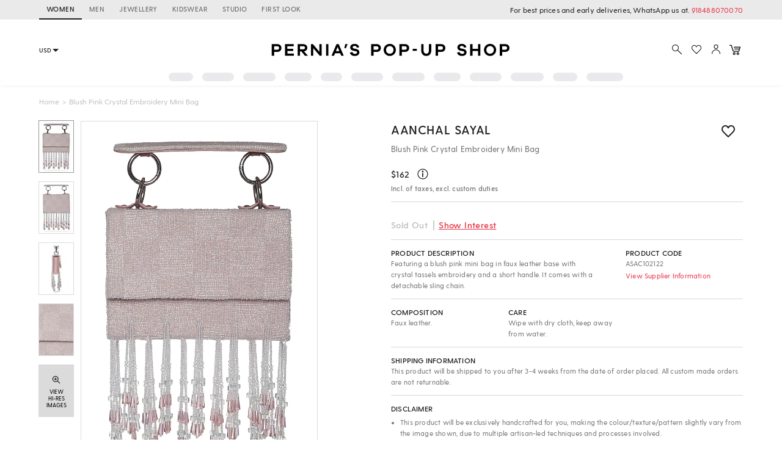

--- FILE ---
content_type: application/javascript; charset=utf-8
request_url: https://c.in.webengage.com/upf2.js?upfc=N4IgrgDgZiBcAuAnMBTANCANgSwMYoDsBnFAYQHsATFOEbAgPwYE5mBGVtgZgEMQNMYbJVoBWAByjRABnEAWKGxTNpc6V2nS2crgCZcULm12UA7LlGmAbGwBGKU%2BOmjc%2FLBFoALePAhFYAPQBAO6hAHQQKIgE2DxEEOQQkESeiWG45AC2ATw8BLiePJgAtEQ8AJ5FxbaCKcUQ9ADWxbiI5UTwVSiZtojkwlHlxZn02NU8AObFcTy4bNK6xrph3pmYbogwsCBuEyjktOUgAL5AA%3D%3D&jsonp=_we_jsonp_global_cb_1769055902940
body_size: 463
content:
_we_jsonp_global_cb_1769055902940({"user_profile":{"acquisitionData":{"referrer_type":"direct","landing_page":"https://www.perniaspopupshop.com/aanchal-sayal-blush-pink-crystal-embroidery-mini-bag-asac102122.html"},"geo":{"clientIp":"3.15.28.18","serverTimeStamp":1769055903337,"country":"United States","region":"Ohio","city":"Columbus","geoplugin_countryName":"United States","geoplugin_region":"Ohio","geoplugin_city":"Columbus","countryCode":"US","tz_name":"America/New_York","tz_offset":-300},"ua":{"browser":{"name":"Chrome","version":"131","browser_version":"131.0.0.0"},"os":{"name":"Mac OS","version":"10.15.7"},"device":"desktop"},"tld":"perniaspopupshop.com","ts":1769055903408}})